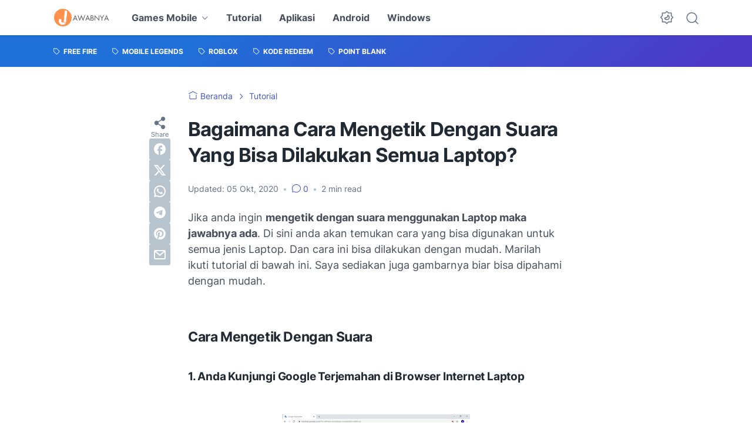

--- FILE ---
content_type: text/html; charset=utf-8
request_url: https://www.google.com/recaptcha/api2/aframe
body_size: 266
content:
<!DOCTYPE HTML><html><head><meta http-equiv="content-type" content="text/html; charset=UTF-8"></head><body><script nonce="ab1Ffx46KY1pozS-obkWpw">/** Anti-fraud and anti-abuse applications only. See google.com/recaptcha */ try{var clients={'sodar':'https://pagead2.googlesyndication.com/pagead/sodar?'};window.addEventListener("message",function(a){try{if(a.source===window.parent){var b=JSON.parse(a.data);var c=clients[b['id']];if(c){var d=document.createElement('img');d.src=c+b['params']+'&rc='+(localStorage.getItem("rc::a")?sessionStorage.getItem("rc::b"):"");window.document.body.appendChild(d);sessionStorage.setItem("rc::e",parseInt(sessionStorage.getItem("rc::e")||0)+1);localStorage.setItem("rc::h",'1769248579507');}}}catch(b){}});window.parent.postMessage("_grecaptcha_ready", "*");}catch(b){}</script></body></html>